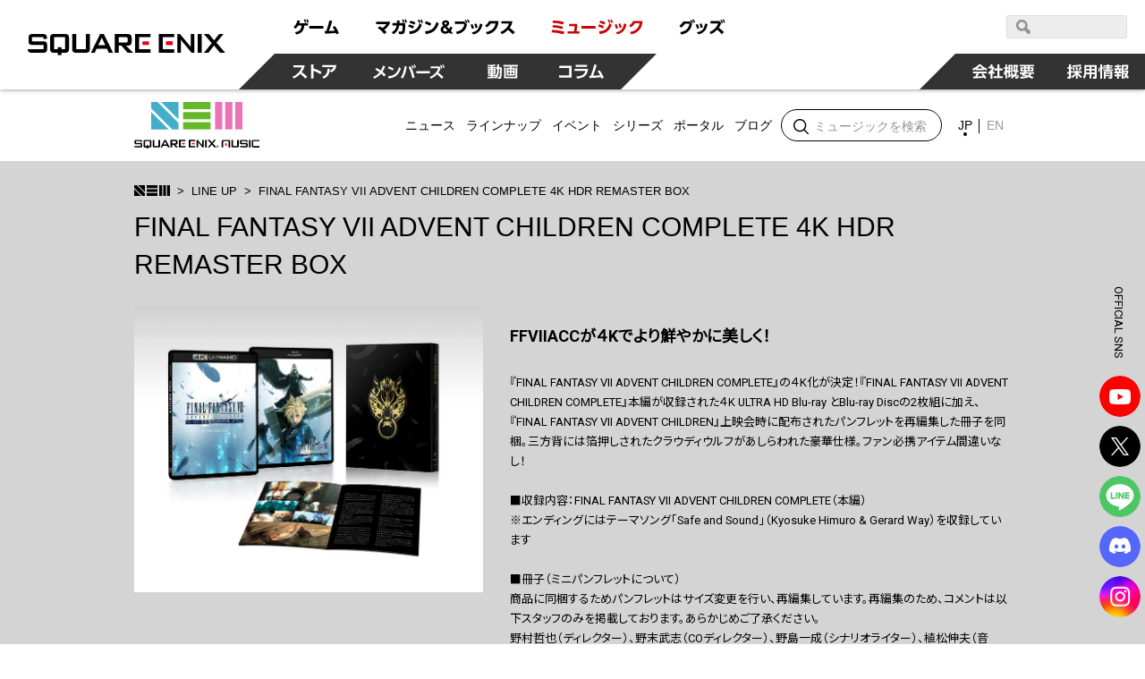

--- FILE ---
content_type: text/html; charset=UTF-8
request_url: https://www.jp.square-enix.com/music/lineup/item/SQEX-20082-3.html
body_size: 10420
content:
<!DOCTYPE html>
<html lang="ja">
<head>
<meta charset="UTF-8">
<meta content="text/html; charset=UTF-8" http-equiv="Content-Type">
<meta name="viewport" content="width=device-width">
<meta http-equiv="X-UA-Compatible" content="IE=edge">
<meta name="format-detection" content="telephone=no">
<title>FINAL FANTASY VII ADVENT CHILDREN COMPLETE 4K HDR REMASTER BOX | LINE UP | SQUARE ENIX MUSIC | SQUARE ENIX</title>
<meta name="author" content="SQUARE ENIX CO., LTD."/>
<meta name="description" content="『FINAL FANTASY VII ADVENT CHILDREN COMPLETE』の４K化が決定！『FINAL FANTASY VII ADVENT CHILDREN COMPLETE』本編が収録された４K ULTRA HD Blu-ray とBlu-ray Discの2枚組に加え、『FINAL FANTASY VII ADVENT CHILDREN』上映会時に配布されたパンフレットを再編集した冊子を同梱。三方背には箔押しされたクラウディウルフがあしらわれた豪華仕様。ファン必携アイテム間違いなし！■収録内容：FINAL FANTASY VII ADVENT CHILDREN COMPLETE（本編）※エンディングにはテーマソング「Safe and Sound」（Kyosuke Himuro & Gerard Way）を収録しています■冊子（ミニパンフレットについて）商品に同梱するためパンフレットはサイズ変更を行い、再編集しています。再編集のため、コメントは以下スタッフのみを掲載しております。あらかじめご了承ください。野村哲也（ディレクター）、野末武志（COディレクター）、野島一成（シナリオライター）、植松伸夫（音楽）、直良有祐（アートディレクター）、北瀬佳範（プロデューサー）、橋本真司（プロデューサー）【Ultra HD ブルーレイについて】※ご視聴にはUltra HD ブルーレイ再生対応機器が必要となります。※4K ULTRA HDを高品質でお楽しみいただくために4K ULTRA HDは4K解像度・HDR(ハイダイナミックレンジ)・広色域での再生に対応しています。ご視聴には、Ultra HD ブルーレイ再生対応機器に加え、4K/HDR対応テレビでのご視聴をおすすめいたします。"/>
<meta name="keywords" content="スクウェア・エニックス,SQUARE ENIX,スクエニ,音楽,ゲーム音楽,サウンドトラック,サントラ,CD"/>
<meta property="og:title" content="FINAL FANTASY VII ADVENT CHILDREN COMPLETE 4K HDR REMASTER BOX | LINE UP | SQUARE ENIX MUSIC | SQUARE ENIX"/>
<meta property="og:type" content="article"/>
<meta property="og:url" content="https://www.jp.square-enix.com/music/lineup/item/SQEX-20082-3.html"/>
<meta property="og:image" content="https://www.jp.square-enix.com/music/lineup/assets/img/FF7ACC4K_VS_low.jpg"/>
<meta property="og:site_name" content="スクウェア・エニックス 商品・サービス情報 | SQUARE ENIX"/>
<meta property="og:description" content="『FINAL FANTASY VII ADVENT CHILDREN COMPLETE』の４K化が決定！『FINAL FANTASY VII ADVENT CHILDREN COMPLETE』本編が収録された４K ULTRA HD Blu-ray とBlu-ray Discの2枚組に加え、『FINAL FANTASY VII ADVENT CHILDREN』上映会時に配布されたパンフレットを再編集した冊子を同梱。三方背には箔押しされたクラウディウルフがあしらわれた豪華仕様。ファン必携アイテム間違いなし！■収録内容：FINAL FANTASY VII ADVENT CHILDREN COMPLETE（本編）※エンディングにはテーマソング「Safe and Sound」（Kyosuke Himuro & Gerard Way）を収録しています■冊子（ミニパンフレットについて）商品に同梱するためパンフレットはサイズ変更を行い、再編集しています。再編集のため、コメントは以下スタッフのみを掲載しております。あらかじめご了承ください。野村哲也（ディレクター）、野末武志（COディレクター）、野島一成（シナリオライター）、植松伸夫（音楽）、直良有祐（アートディレクター）、北瀬佳範（プロデューサー）、橋本真司（プロデューサー）【Ultra HD ブルーレイについて】※ご視聴にはUltra HD ブルーレイ再生対応機器が必要となります。※4K ULTRA HDを高品質でお楽しみいただくために4K ULTRA HDは4K解像度・HDR(ハイダイナミックレンジ)・広色域での再生に対応しています。ご視聴には、Ultra HD ブルーレイ再生対応機器に加え、4K/HDR対応テレビでのご視聴をおすすめいたします。"/>
<meta name="twitter:card" content="summary"/>
<meta name="twitter:title" content="FINAL FANTASY VII ADVENT CHILDREN COMPLETE 4K HDR REMASTER BOX | LINE UP | SQUARE ENIX MUSIC | SQUARE ENIX"/>
<meta name="twitter:description" content="『FINAL FANTASY VII ADVENT CHILDREN COMPLETE』の４K化が決定！『FINAL FANTASY VII ADVENT CHILDREN COMPLETE』本編が収録された４K ULTRA HD Blu-ray とBlu-ray Discの2枚組に加え、『FINAL FANTASY VII ADVENT CHILDREN』上映会時に配布されたパンフレットを再編集した冊子を同梱。三方背には箔押しされたクラウディウルフがあしらわれた豪華仕様。ファン必携アイテム間違いなし！■収録内容：FINAL FANTASY VII ADVENT CHILDREN COMPLETE（本編）※エンディングにはテーマソング「Safe and Sound」（Kyosuke Himuro & Gerard Way）を収録しています■冊子（ミニパンフレットについて）商品に同梱するためパンフレットはサイズ変更を行い、再編集しています。再編集のため、コメントは以下スタッフのみを掲載しております。あらかじめご了承ください。野村哲也（ディレクター）、野末武志（COディレクター）、野島一成（シナリオライター）、植松伸夫（音楽）、直良有祐（アートディレクター）、北瀬佳範（プロデューサー）、橋本真司（プロデューサー）【Ultra HD ブルーレイについて】※ご視聴にはUltra HD ブルーレイ再生対応機器が必要となります。※4K ULTRA HDを高品質でお楽しみいただくために4K ULTRA HDは4K解像度・HDR(ハイダイナミックレンジ)・広色域での再生に対応しています。ご視聴には、Ultra HD ブルーレイ再生対応機器に加え、4K/HDR対応テレビでのご視聴をおすすめいたします。"/>
<meta name="twitter:image:src" content="https://www.jp.square-enix.com/music/lineup/assets/img/FF7ACC4K_VS_low.jpg">
<meta name="twitter:site" content="@sem_sep">
<link rel="image_src" type="image/jpeg" href="https://www.jp.square-enix.com/common/images/fb_icon_sqex.jpg" />
<link rel="apple-touch-icon" href="https://www.jp.square-enix.com/img/bookmark/bookmark.jpg">
<!-- // OGP -->
<!-- common CSS -->
<link rel="stylesheet" type="text/css" href="/cmn/css/style.css" media="all">
<link rel="stylesheet" type="text/css" href="/cmn/header_footer/css/anim.css" media="all">
<link rel="stylesheet" type="text/css" href="/cmn/header_footer/css/main.css" media="all">
<!-- common JS -->
<script type="text/javascript" src="/cmn/js/jquery-3.3.1.min.js"></script>
<script type="text/javascript" src="/cmn/js/tapevents.js"></script>
<!-- Local CSS -->
<link rel="stylesheet" href="/music/assets/css/style.css?v3_4">
<!-- Local JS -->
<script type="text/javascript" src="/music/assets/js/libs.min.js"></script>
<!-- Global Site Tag (gtag.js) - Google Analytics -->
<script async src="https://www.googletagmanager.com/gtag/js?id=G-XZR9BJSMZ2"></script>
<script>
  window.dataLayer = window.dataLayer || [];
  function gtag(){dataLayer.push(arguments);}
  gtag('js', new Date());

  gtag('config', 'G-XZR9BJSMZ2');
  gtag('config', 'UA-39676948-21');
  gtag('config', 'UA-47840320-1');
</script>
</head>
<body class="lineup-detail">
    <!-- header -->
    	<script type="text/javascript" src="/cmn/header_footer/js/lib/velocity.min.js"></script>
	<script type="text/javascript" src="/cmn/header_footer/js/lib/hammer.min.js"></script>
	<script type="text/javascript" src="/cmn/header_footer/js/lib/jquery.hammer.js"></script>
	<script type="text/javascript" src="/cmn/header_footer/js/lib/matchMedia.js"></script>
	<script type="text/javascript" src="/cmn/header_footer/js/lib/matchMedia.addListener.js"></script>
	<script type="text/javascript" src="/cmn/header_footer/js/plugin.js"></script>
	<script type="text/javascript" src="/cmn/header_footer/js/main.js"></script>
	<script type="text/javascript" src="/cmn/header_footer/js/mtSiteSearch.js"></script>
	<link rel="stylesheet" type="text/css" href="/cmn/header_footer/css/mtss.css" media="all">

	<header>
		<!-- スマホメニュー用オーバーレイ -->
		<div class="sqex-small-menu-overlay" id="sqex-small-menu-overlay"></div>

		<div class="sqex-header">

			<div class="sqex-header-main">

				<!-- スクエニロゴエリア -->
				<div class="sqex-header-logo">
					<a href="/"><img src="/cmn/header_footer/img/logo.svg" width="310" height="31" /></a>
				</div><!-- sqex-header-logo -->

				<!-- PCサイズ用メニュー -->
				<div class="sqex-large-menu">
					<!-- 上側メニュー -->
					<div class="sqex-large-menu-main">
						<!-- 上側メニュー左 -->
						<div class="sqex-large-menu-main-l">
							<a href="/game/" class="sqex-large-menu-button game" data-name="game">
								<span><svg xmlns="http://www.w3.org/2000/svg" viewBox="0 0 53 18"><title>ゲーム</title><path data-name="game" d="M4.172 17.53c5.541-1.17 8.44-3.581 8.99-9.951h3.981v-2.7H7.585a23.9 23.9 0 00.825-2.825l-3.082-.288a10.784 10.784 0 01-4.183 7.342l2.128 1.979A11.931 11.931 0 006.3 7.578h3.743c-.367 5.632-3.174 6.622-7.247 7.4zM12.612.958a13.6 13.6 0 011.229 3.491l1.614-.468A14.2 14.2 0 0014.116.526zm2.715-.036a13.813 13.813 0 011.248 3.473l1.614-.468A15.158 15.158 0 0016.85.472zm3.416 7.143v2.969h15.7V8.065h-15.7zm17.584 8.583c5.541-.234 8.054-.45 12.017-.846.2.522.312.792.587 1.565l2.917-1.241a29.163 29.163 0 00-4.476-8.007l-2.535 1.152a32.448 32.448 0 012.385 4.067c-3.119.216-4.146.27-6.568.324A80.252 80.252 0 0044.415 2.38l-3.156-.54c-1.486 5.938-2.238 8.151-3.486 11.858h-1.8z" fill="currentColor" fill-rule="evenodd"/></svg></span>
							</a>
							<a href="https://magazine.jp.square-enix.com/top/" class="sqex-large-menu-button books" data-name="books">
								<span><svg xmlns="http://www.w3.org/2000/svg" viewBox="0 0 156 18"><title>マガジン＆ブックス</title><path data-name="books" d="M2.35 10.184a32.436 32.436 0 017.32 6.964l2.587-2.087a39.054 39.054 0 00-2.7-2.825c3.174-2.249 5.706-4.66 6.623-8.943H.38v2.753h11.492a12.609 12.609 0 01-4.385 4.355A39.558 39.558 0 004.606 8.26zm17.54 7.108a13.369 13.369 0 006.384-9.735h3.762v.954a34.185 34.185 0 01-.349 4.8c-.183.774-.385 1.026-1.523 1.026a15.887 15.887 0 01-2.385-.216l.165 2.861a16.626 16.626 0 002.642.2c1.028 0 2.826 0 3.578-1.853.66-1.62.789-5.632.789-7.593V4.853h-6.367c.092-1.224.129-1.781.165-2.951l-3.027-.036c0 1.511-.018 2.069-.092 2.987h-4.92v2.7h4.606a9.841 9.841 0 01-5.431 7.539zm9.467-16.176a13.581 13.581 0 011.3 3.419l1.578-.576A15.062 15.062 0 0030.823.54zm2.825-.054a13.55 13.55 0 011.229 3.455l1.6-.54a14.446 14.446 0 00-1.34-3.473zm12.247 2.987a24.043 24.043 0 00-5.651-1.853l-1.046 2.321a27.365 27.365 0 015.523 2.051zm2.514-2.627a14.855 14.855 0 011.632 3.527l1.5-.72A14.961 14.961 0 0048.35.774zm-4.184 6.946a19.951 19.951 0 00-5.447-2.015L36.285 8.71a23.868 23.868 0 015.339 2.2zm7.082-7a14.107 14.107 0 011.542 3.563l1.522-.684A15.647 15.647 0 0051.272.738zM38.012 17.183c7.026-.882 10.934-3.347 13.558-10.346l-2.532-1.8c-2.22 7.054-5.779 8.529-11.669 9.051zM62.133 5.271a23.764 23.764 0 00-5.963-2.573l-1.3 2.447a23.57 23.57 0 015.725 2.735zm-6.261 11.822c7.614-.936 12.109-3.977 14.568-11.876l-2.569-1.745c-2.11 7.917-6.494 10-12.659 10.526zm23.624-8.64c1.119-.648 2.624-1.512 2.624-3.455 0-1.8-1.468-3.329-3.853-3.329-2.532 0-4 1.475-4 3.347a4.45 4.45 0 001.266 2.9c-1.156.666-2.954 1.817-2.954 4.139 0 2.447 1.945 4.66 5.156 4.66a7.77 7.77 0 004.256-1.368l.936 1.08h3.614l-2.605-2.951a13.063 13.063 0 001.908-3.4l-2.312-1.673a12.984 12.984 0 01-1.449 2.987zm.734 4.858a4.176 4.176 0 01-2.367.792 2.158 2.158 0 01-2.385-2.087 2.738 2.738 0 011.669-2.249zm-2.349-6.694a3.046 3.046 0 01-.972-1.619 1.143 1.143 0 011.284-1.044 1.094 1.094 0 011.23 1.062c0 .705-.459.975-1.542 1.605zm10.614-3.635v2.843h10.531c-.55 3.455-1.761 7.36-9.375 8.727l1.321 2.7a14.7 14.7 0 008.036-4.139 12.956 12.956 0 003.045-6.586l-3.041-3.541H88.495zm10.88-1.152a14.985 14.985 0 012.073 3.293l1.266-.882a14.847 14.847 0 00-2.147-3.221zm2.55-.54a15.286 15.286 0 011.981 3.347l1.3-.846a15.169 15.169 0 00-2.073-3.293zm8 9.321a19.288 19.288 0 00-1.613-4.566l-2.311.612a18.354 18.354 0 011.449 4.534zm4-.828a16.887 16.887 0 00-1.358-4.426l-2.312.45a21.358 21.358 0 011.284 4.5zm-4.826 7.7c7.926-1.907 9.3-7.4 10.238-11.408l-2.844-.666c-1.174 6.208-2.99 8.529-9.265 9.915zm15.326-.018c5.247-.99 12.182-4.013 12.9-14.9h-10.55a11.089 11.089 0 01-4.513 5.038l1.871 2.105a14.241 14.241 0 004.55-4.5h5.266c-1.193 7.2-7.229 9.051-10.715 9.609zm16.05-14.809v2.717h8.623a14.838 14.838 0 01-3.395 5.308 18.647 18.647 0 01-6.311 4.21l1.651 2.393a21.827 21.827 0 006.972-4.966 55.944 55.944 0 015.137 5.074l2.459-2.357a48.083 48.083 0 00-5.8-4.858 17.981 17.981 0 003.156-7.521h-12.491z" fill="currentColor" fill-rule="evenodd"/></svg></span>
							</a>
							<a href="https://www.jp.square-enix.com/music/" class="sqex-large-menu-button music" data-name="music">
								<span><svg xmlns="http://www.w3.org/2000/svg" viewBox="0 0 103 18"><title>ミュージック</title><path data-name="music" d="M14.288 3.471A57.8 57.8 0 002.197 1.852L1.72 4.479a52.4 52.4 0 0112.017 1.907zm-.972 5.273A51.263 51.263 0 002.142 6.999L1.61 9.572a51.269 51.269 0 0111.137 1.872zm1.687 5.614A61.9 61.9 0 001.17 12.379l-.551 2.753a61.054 61.054 0 0113.412 2.194zm13.59-.45a74.513 74.513 0 00.789-8.151h-9.251v2.537h6.256a47.037 47.037 0 01-.642 5.614h-7.224v2.555h13.154v-2.556h-3.082zm5.52-5.92v2.969h15.706v-2.97H34.113zm26.639-4.049a24.043 24.043 0 00-5.651-1.853l-1.046 2.321a27.387 27.387 0 015.523 2.051zm2.513-2.627a14.819 14.819 0 011.633 3.527l1.5-.72A14.961 14.961 0 0064.673.664zm-4.183 6.946a19.951 19.951 0 00-5.451-2.014l-1.027 2.357a23.868 23.868 0 015.339 2.2zm7.082-7a14.068 14.068 0 011.541 3.563l1.523-.684A15.647 15.647 0 0067.595.628zM54.331 17.074c7.027-.882 10.935-3.347 13.559-10.346l-2.532-1.8c-2.22 7.054-5.779 8.529-11.669 9.051zm20.656-6.568a19.288 19.288 0 00-1.615-4.57l-2.312.612a18.325 18.325 0 011.45 4.534zm4-.828a16.812 16.812 0 00-1.358-4.426l-2.311.45a21.358 21.358 0 011.284 4.5zm-4.825 7.7c7.926-1.907 9.3-7.4 10.238-11.408l-2.844-.666c-1.174 6.208-2.991 8.529-9.266 9.915zm15.325-.018c5.247-.99 12.183-4.013 12.9-14.9H91.831a11.091 11.091 0 01-4.514 5.038l1.872 2.105a14.251 14.251 0 004.55-4.5h5.265c-1.192 7.2-7.228 9.051-10.714 9.609z" fill="currentColor" fill-rule="evenodd"/></svg></span>
							</a>
							<a href="https://www.jp.square-enix.com/goods/" class="sqex-large-menu-button goods" data-name="goods">
								<span><svg xmlns="http://www.w3.org/2000/svg" viewBox="0 0 52 18"><title>グッズ</title><path data-name="goods" d="M2.526 17.593c8.862-1.547 10.99-6.874 12.073-11.48l-2.385-3.149H4.746A10.35 10.35 0 01.435 7.75l1.871 2.123a13.293 13.293 0 004.348-4.265h5.138c-.771 3.671-2.679 8.259-10.458 9.321zm12.366-16.41a15.353 15.353 0 011.963 3.365l1.3-.828A15.164 15.164 0 0016.119.409zm-2.4.72a14.624 14.624 0 011.981 3.329l1.3-.846A15.782 15.782 0 0013.7 1.111zm10.155 8.619a19.288 19.288 0 00-1.615-4.57l-2.312.612a18.325 18.325 0 011.45 4.534zm4-.828a16.843 16.843 0 00-1.357-4.426l-2.312.45a21.358 21.358 0 011.284 4.5zm-4.825 7.7c7.926-1.907 9.3-7.4 10.238-11.408l-2.844-.666c-1.174 6.208-2.991 8.529-9.265 9.915zM45.446 2.567h-10.2v2.717h8.623a17.079 17.079 0 01-9.688 9.519l1.652 2.411a22.091 22.091 0 006.99-5 51.7 51.7 0 015.119 5.056l2.422-2.393a51.6 51.6 0 00-5.761-4.84 18 18 0 002.531-4.966zm.733-.864a14.064 14.064 0 011.6 3.527l1.394-.7a15.493 15.493 0 00-1.688-3.473zm2.422-.648A14.862 14.862 0 0150.179 4.6l1.394-.7A15.891 15.891 0 0049.904.409z" fill="currentColor" fill-rule="evenodd"/></svg></span>
							</a>
						</div><!-- sqex-large-menu-main-l -->
						<!-- 上側メニュー右 -->
						<div class="sqex-large-menu-main-r">
							<div class="sqex-header-search">
								<!-- 検索エリア -->
								<div id="sqexSiteSearch_pc"></div>
							</div>
						</div>
					</div><!-- sqex-large-menu-main -->
					<!-- 下側メニュー -->
					<div class="sqex-large-menu-sub">
						<!-- 下側メニュー左 -->
						<div class="sqex-large-menu-sub-l">
							<a href="https://store.jp.square-enix.com/" class="sqex-large-menu-button store sqex-l-diamond" data-name="store">
								<span>ストア</span>
							</a>
							<a href="https://member.jp.square-enix.com/" class="sqex-large-menu-button members sqex-r-diamond" data-name="members">
								<span>メンバーズ</span>
							</a>
							<a href="https://www.jp.square-enix.com/presents/" class="sqex-large-menu-button presents sqex-r-diamond" data-name="presents">
								<span>動画</span>
							</a>
							<a href="https://www.jp.square-enix.com/column/" class="sqex-large-menu-button column sqex-r-diamond" data-name="column">
								<span>コラム</span>
							</a>
						</div>
						<!-- 下側メニュー右 -->
						<div class="sqex-large-menu-sub-r">
							<a href="/company/ja/" class="sqex-large-menu-button company sqex-l-diamond" data-name="company">
								<span>会社情報</span>
							</a>
							<a href="/recruit/" class="sqex-large-menu-button recruit">
								<span>採用情報</span>
							</a>
						</div>
					</div>
				</div>

				<!-- スマホサイズ用メニュー -->
				<div class="sqex-small-menu" id="sqex-small-menu">
					<div class="sqex-small-menu-content">
						<!-- 見出し -->
						<div class="sqex-small-menu-header">
							SQUARE ENIX 公式サイトメニュー
						</div>
						<!-- ボタンリスト -->
						<div class="sqex-small-menu-main">
							<ul>
								<li>
									<a href="/game/">ゲーム</a>
								</li>
								<li>
									<a href="https://magazine.jp.square-enix.com/top/">マガジン＆ブックス</a>
								</li>
								<li>
									<a href="https://www.jp.square-enix.com/music/">ミュージック</a>
								</li>
								<li>
									<a href="https://www.jp.square-enix.com/goods/">グッズ</a>
								</li>
							</ul>
						</div>
						<div class="sqex-small-menu-main">
							<ul>
								<li>
									<a href="https://store.jp.square-enix.com/">ストア</a>
								</li>
								<li>
									<a href="https://member.jp.square-enix.com/">メンバーズ</a>
								</li>
								<li>
									<a href="https://www.jp.square-enix.com/presents/">動画</a>
								</li>
								<li>
									<a href="https://www.jp.square-enix.com/column/">コラム</a>
								</li>
							</ul>
						</div>
						<!-- サブメニュー -->
						<div class="sqex-small-menu-sub">
							<ul>
								<li>
									<a href="/company/ja/">
										会社情報
									</a>
								</li>
								<li>
									<a href="/recruit/">
										採用情報
									</a>
								</li>
							</ul>
							<!-- 検索エリア -->
							<div class="sqex-small-menu-search">
								<div class="search-title">SQUARE ENIX サイト内検索</div>
								<div id="sqexSiteSearch_sp"></div>
							</div>
						</div>
					</div>
				</div>

				<!-- スマートフォンサイズ用、メニュー開閉ボタン -->
				<a class="sqex-small-menu-button" id="sqex-small-menu-button" href="#">
					<ul>
						<li></li>
						<li></li>
						<li></li>
					</ul>
				</a>

			</div><!-- sqex-header-main -->

		</div><!-- sqex-header -->

	</header>
    <!-- // header -->
  <div id="content">
<header id="sem_header">
      <p class="logo"><a href="/music/">SQUARE ENIX MUSIC</a></p>
      <nav class=nav>
        <div class="btn-news"><a href="/music/news/"><span>ニュース</span></a></div>
        <div class="btn-lineup"><a href="/music/lineup/"><span>ラインナップ</span></a></div>
        <div class="btn-event"><a href="/music/event/"><span>イベント</span></a></div>
        <div class="btn-series">
          <a href="javascript:"><span>シリーズ</span></a>
          <div class="sub-menu series">
            <div class="items">
              <div class="item">
                <a href="https://www.jp.square-enix.com/music/lineup/series/dragonquest/">
                  <div class="thumb"><img src="https://www.jp.square-enix.com/music/lineup/assets/img/series-dq.jpg" alt=""></div>
                  <p class="text-name">交響組曲「ドラゴンクエスト」</p>
                </a>
              </div>
            <div class="item">
                <a href="https://www.jp.square-enix.com/music/lineup/series/FF/">
                  <div class="thumb"><img src="https://www.jp.square-enix.com/music/lineup/assets/img/series-FF.jpg" alt=""></div>
                  <p class="text-name">FINAL FANTASY OST</p>
                </a>
              </div>
            <div class="item">
                <a href="https://www.jp.square-enix.com/music/lineup/series/Chocobo/">
                  <div class="thumb"><img src="https://www.jp.square-enix.com/music/lineup/assets/img/Series_Chocobo.png" alt=""></div>
                  <p class="text-name">チョコボ</p>
                </a>
              </div>
            <div class="item">
                <a href="https://www.jp.square-enix.com/music/lineup/series/NieR/">
                  <div class="thumb"><img src="https://www.jp.square-enix.com/music/lineup/assets/img/series-NieR.jpg" alt=""></div>
                  <p class="text-name">ニーア</p>
                </a>
              </div>
            <div class="item">
                <a href="https://www.jp.square-enix.com/music/lineup/series/SaGa/">
                  <div class="thumb"><img src="https://www.jp.square-enix.com/music/lineup/assets/img/5d0679855fbdd3e00a35505d2c9a28cf20851737.jpg" alt=""></div>
                  <p class="text-name">サガ</p>
                </a>
              </div>
            <div class="item">
                <a href="https://www.jp.square-enix.com/music/lineup/series/Mana/">
                  <div class="thumb"><img src="https://www.jp.square-enix.com/music/lineup/assets/img/series-Seiken.jpg" alt=""></div>
                  <p class="text-name">聖剣伝説</p>
                </a>
              </div>
            <div class="item">
                <a href="https://www.jp.square-enix.com/music/lineup/series/KINGDOM_HEARTS/">
                  <div class="thumb"><img src="https://www.jp.square-enix.com/music/lineup/assets/img/78e0d2a45f819afb146c0dd22e88583929e0410f.jpg" alt=""></div>
                  <p class="text-name">キングダム ハーツ</p>
                </a>
              </div>
            <div class="item">
                <a href="https://www.jp.square-enix.com/music/lineup/series/OCTOPATH_TRAVELER/">
                  <div class="thumb"><img src="https://www.jp.square-enix.com/music/lineup/assets/img/Series_OCTOPATH.png" alt=""></div>
                  <p class="text-name">オクトパストラベラー</p>
                </a>
              </div>
            <div class="item">
                <a href="https://www.jp.square-enix.com/music/lineup/series/CHRONO/">
                  <div class="thumb"><img src="https://www.jp.square-enix.com/music/lineup/assets/img/781b2e97ce239f86a011541bbade87419d802012.png" alt=""></div>
                  <p class="text-name">クロノ・トリガー／クロノ・クロス</p>
                </a>
              </div>
            </div>
          </div>
        </div>
        <div class="btn-portal">
          <a href="javascript:"><span>ポータル</span></a>
          <div class="sub-menu series">
            <div class="items">
              <div class="item">
                <a href="https://www.jp.square-enix.com/music/sem/page/FF7portal/">
                  <div class="thumb"><img src="/music/assets/img/common/banner-portal-ff7.jpg?v2" alt=""></div>
                  <p class="text-name">ファイナルファンタジー VII</p>
                </a>
              </div>
              <div class="item">
                <a href="https://www.jp.square-enix.com/music/sem/page/FF11portal/">
                  <div class="thumb"><img src="/music/assets/img/common/banner-portal-ff11.jpg" alt=""></div>
                  <p class="text-name">ファイナルファンタジー XI</p>
                </a>
              </div>
              <div class="item">
                <a href="https://www.jp.square-enix.com/music/sem/page/ff14/portal/">
                  <div class="thumb"><img src="/music/assets/img/common/banner-portal-ff14.jpg" alt=""></div>
                  <p class="text-name">ファイナルファンタジー XIV</p>
                </a>
              </div>
              <div class="item">
                <a href="https://www.jp.square-enix.com/music/sem/page/ff15/portal/">
                  <div class="thumb"><img src="/music/assets/img/common/banner-portal-ff15.jpg" alt=""></div>
                  <p class="text-name">ファイナルファンタジー XV</p>
                </a>
              </div>
              <div class="item">
                <a href="https://www.jp.square-enix.com/music/sem/page/vinyl_portal/">
                  <div class="thumb"><img src="/music/assets/img/common/banner-portal-vinyl.jpg" alt=""></div>
                  <p class="text-name">アナログレコード</p>
                </a>
              </div>
              <div class="item">
                <a href="https://www.jp.square-enix.com/music/onstream/">
                  <div class="thumb"><img src="/music/assets/img/common/banner-portal-onstream.jpg" alt=""></div>
                  <p class="text-name">On STREAM </p>
                </a>
              </div>
              <div class="item">
                <a href="https://www.jp.square-enix.com/music/sem/page/jazzportal/">
                  <div class="thumb"><img src="/music/assets/img/common/banner-portal-jazz.jpg" alt=""></div>
                  <p class="text-name">JAZZ</p>
                </a>
              </div>
              <div class="item">
                <a href="https://www.jp.square-enix.com/music/sem/page/remix/">
                  <div class="thumb"><img src="/music/assets/img/common/banner-portal-remix.jpg" alt=""></div>
                  <p class="text-name">SPECIAL REMIX</p>
                </a>
              </div>
              <div class="item">
                <a href="https://www.jp.square-enix.com/music/sem/page/distant_worlds/">
                  <div class="thumb"><img src="/music/assets/img/common/banner-portal-distantworlds.jpg" alt=""></div>
                  <p class="text-name">Distant Worlds<br>music from FINAL FANTASY</p>
                </a>
              </div>
              <div class="item">
                <a href="https://www.jp.square-enix.com/music/sem/page/brabraff/portal/">
                  <div class="thumb"><img src="/music/assets/img/common/banner-portal-bbff.jpg" alt=""></div>
                  <p class="text-name">BRA★BRA FINAL FANTASY</p>
                </a>
              </div>
            </div>
          </div>
        </div>
        <div class="btn-blog"><a href="http://blog.jp.square-enix.com/music/cm_blog/" target="_blank"><span>ブログ</span></a></div>
      </nav>
      <div class="search">
        <form action="/music/search/">
          <input type="text" name="keyword" placeholder="ミュージックを検索" />
          <input type="submit" value="検索" />
        </form>
      </div>
      <div class="search-icon"></div>
      <div class="lang">
        <ul>
          <li><a href="/music/" class="active">JP</a></li>
          <li><a href="/music/en/">EN</a></li>
        </ul>
      </div>
    </header>
    
    <header class="page-header">
      <div class="container">
        <div class="breadcrumb">
          <ul>
            <li><a href="/music/" class="top"</mt:If>>トップ</a></li>
            <li><a href="/music/lineup/">LINE UP</a></li>
            <li>FINAL FANTASY VII ADVENT CHILDREN COMPLETE 4K HDR REMASTER BOX</li>
          </ul>
        </div>
        <h1 class="title-primary">FINAL FANTASY VII ADVENT CHILDREN COMPLETE 4K HDR REMASTER BOX</h1>
        <ul class="icons">
          
        </ul>
      </div>
    </header>
    
    
    <div class="abstract">
      <div class="container">
        <div class="jacket"><img src="https://www.jp.square-enix.com/music/lineup/assets/img/FF7ACC4K_VS_low.jpg" alt="" /></div>
        <div class="inner">
          <p class="text-lead">FFVIIACCが４Kでより鮮やかに美しく！</p>
          <p class="text-description">『FINAL FANTASY VII ADVENT CHILDREN COMPLETE』の４K化が決定！『FINAL FANTASY VII ADVENT CHILDREN COMPLETE』本編が収録された４K ULTRA HD Blu-ray とBlu-ray Discの2枚組に加え、『FINAL FANTASY VII ADVENT CHILDREN』上映会時に配布されたパンフレットを再編集した冊子を同梱。三方背には箔押しされたクラウディウルフがあしらわれた豪華仕様。ファン必携アイテム間違いなし！<br /><br />■収録内容：FINAL FANTASY VII ADVENT CHILDREN COMPLETE（本編）<br />※エンディングにはテーマソング「Safe and Sound」（Kyosuke Himuro & Gerard Way）を収録しています<br /><br />■冊子（ミニパンフレットについて）<br />商品に同梱するためパンフレットはサイズ変更を行い、再編集しています。再編集のため、コメントは以下スタッフのみを掲載しております。あらかじめご了承ください。<br />野村哲也（ディレクター）、野末武志（COディレクター）、野島一成（シナリオライター）、植松伸夫（音楽）、直良有祐（アートディレクター）、北瀬佳範（プロデューサー）、橋本真司（プロデューサー）<br /><br />【Ultra HD ブルーレイについて】<br />※ご視聴にはUltra HD ブルーレイ再生対応機器が必要となります。<br />※4K ULTRA HDを高品質でお楽しみいただくために4K ULTRA HDは4K解像度・HDR(ハイダイナミックレンジ)・広色域での再生に対応しています。<br />ご視聴には、Ultra HD ブルーレイ再生対応機器に加え、4K/HDR対応テレビでのご視聴をおすすめいたします。<br /></p>
          <dl class="detail">
            <dt>発売日</dt>
            <dd>2021.09.15</dd>
            <dt>価格</dt>
            <dd>¥11,000 (¥10,000+tax)</dd>
          </dl>
          <p class="btn-official-store"><a href="https://store.jp.square-enix.com/item/SQEX_20082_3.html" target="_blank"><span>SQUARE ENIX e-STOREで購入する</span></a></p>
          <p class="btn-official"><a href="https://www.jp.square-enix.com/music/sem/page/FF7ACC4K/"><span>公式サイト</span></a></p>
          
          <ul class="ec-links"><li><a href="https://www.sonymusicshop.jp/m/item/itemShw.php?site=S&cd=SQEX000020082&lid=os-SQEX000020082" target="_blank">Sony Music Shop</a></li>  <li><a href="https://www.amazon.co.jp/dp/B097Y2MBP9/" target="_blank">Amazon.co.jp</a></li>  <li><a href="https://tower.jp/item/5219311" target="_blank">TOWER RECORDS ONLINE</a></li>  <li><a href="https://www.hmv.co.jp/product/detail/11995886" target="_blank">HMV online</a></li>  <li><a href="https://shop.tsutaya.co.jp/mdvd/product/4988601468848/" target="_blank">TSUTAYAオンライン</a></li>  <li><a href="http://books.rakuten.co.jp/rb/16793057/" target="_blank">楽天ブックス</a></li>  <li><a href="https://jpn01.safelinks.protection.outlook.com/?url=https%3A%2F%2Fwww.yodobashi.com%2Fproduct%2F100000009003450004%2F&data=04%7C01%7Ctaishun.suzue%40sonymusic.co.jp%7C399937d0d9d4444f3fe308d936f3fa56%7C1a568983d4334d139cb2db3e0017d2b2%7C1%7C0%7C637601243767910869%7CUnknown%7CTWFpbGZsb3d8eyJWIjoiMC4wLjAwMDAiLCJQIjoiV2luMzIiLCJBTiI6Ik1haWwiLCJXVCI6Mn0%3D%7C1000&sdata=0Sk7T4BEZBDF5w4mGaCWN2qd2QeU7Md17%2BzmrfkKIzE%3D&reserved=0" target="_blank">ヨドバシ.com</a></li></ul>
        </div>
      </div>
    </div>
    
    <section class="tracklist contents-block">
      <div class="container">
        <h2 class="title-secondary">TRACK LIST<span class="sub">トラックリスト</span></h2>
        <div class="disc">
          <h3 class="disc-no">４K ULTRA HD Blu-ray</h3>
          
        <ul>
            <li><span class="track-no">1</span>FINAL FANTASY VII ADVENT CHILDREN COMPLETE（本編）</li>
          </ul>
          <ul>
          </ul>
        </div>
    <div class="disc">
          <h3 class="disc-no">Blu-ray</h3>
          
        <ul>
            <li><span class="track-no">1</span>FINAL FANTASY VII ADVENT CHILDREN COMPLETE（本編）</li>
          </ul>
          <ul>
          </ul>
        </div>
    </section>
    
    <section class="player-embed contents-block">
      <div class="container">
        
        
      </div>
    </section>
    
    <section class="media contents-block">
      <div class="container">
        <h2 class="title-secondary">MEDIA<span class="sub">メディア</span></h2>
        <div class="media-list swiper-container">
          <div class="swiper-wrapper">
               <div class="media-item swiper-slide">
              <a href="https://youtu.be/ayB3k_pDL0A" target="_blank" class="play-youtube" data-youtube="ayB3k_pDL0A">
                <div class="thumbnail"><img src="https://img.youtube.com/vi/ayB3k_pDL0A/mqdefault.jpg" alt="" /></div>
                <p class="title">『FINAL FANTASY VII ADVENT CHILDREN COMPLETE 4K HDR REMASTER』</p>
              </a>
            </div>
          </div>
          <div class="pager-prev">&lt;</div>
          <div class="pager-next">&gt;</div>
        </div>
      </div>
    </section>
    
    </mt:If></mt:If>
    
    <div class="btn-back contents-block"><a href="/music/lineup/" class="btn-primary dark-green back"><span>LINE UP一覧へ</span></a></div>
    
    
    
<div class="sns-links">
      <p class="title"><span>OFFICIAL SNS</span></p>
      <ul class="list">
        <li class="youtube"><a href="https://www.youtube.com/channel/UCMx60HYcw1ieiPlZZagfqXQ" target="_blank">YouTube</a></li>
        <li class="x"><a href="https://x.com/sem_sep" target="_blank">X</a></li>
        <li class="line"><a href="https://lin.ee/EiZyKAr" target="_blank">LINE</a></li>
        <li class="discode"><a href="https://discord.com/invite/sqexmusic" target="_blank">DISCODE</a></li>
        <li class="instagram"><a href="https://www.instagram.com/squareenix_music/" target="_blank">Instagram</a></li>
      </ul>
    </div>

    <header id="sem_header_sp">
      <nav class=nav>
        <div class="btn-news"><a href="/music/news/"><span>NEWS</span></a></div>
        <div class="btn-lineup"><a href="/music/lineup/"><span>LINEUP</span></a></div>
        <div class="btn-event"><a href="/music/event/"><span>EVENT</span></a></div>
        <div class="btn-series has-sub-menu">
          <a href="javascript:"><span>SERIES</span></a>
          <div class="sub-menu series">
            <div class="items">
              <div class="item">
                <a href="https://www.jp.square-enix.com/music/lineup/series/dragonquest/">
                  <div class="thumb"><img src="https://www.jp.square-enix.com/music/lineup/assets/img/series-dq.jpg" alt=""></div>
                  <p class="text-name">交響組曲「ドラゴンクエスト」</p>
                </a>
              </div>
            <div class="item">
                <a href="https://www.jp.square-enix.com/music/lineup/series/FF/">
                  <div class="thumb"><img src="https://www.jp.square-enix.com/music/lineup/assets/img/series-FF.jpg" alt=""></div>
                  <p class="text-name">FINAL FANTASY OST</p>
                </a>
              </div>
            <div class="item">
                <a href="https://www.jp.square-enix.com/music/lineup/series/Chocobo/">
                  <div class="thumb"><img src="https://www.jp.square-enix.com/music/lineup/assets/img/Series_Chocobo.png" alt=""></div>
                  <p class="text-name">チョコボ</p>
                </a>
              </div>
            <div class="item">
                <a href="https://www.jp.square-enix.com/music/lineup/series/NieR/">
                  <div class="thumb"><img src="https://www.jp.square-enix.com/music/lineup/assets/img/series-NieR.jpg" alt=""></div>
                  <p class="text-name">ニーア</p>
                </a>
              </div>
            <div class="item">
                <a href="https://www.jp.square-enix.com/music/lineup/series/SaGa/">
                  <div class="thumb"><img src="https://www.jp.square-enix.com/music/lineup/assets/img/5d0679855fbdd3e00a35505d2c9a28cf20851737.jpg" alt=""></div>
                  <p class="text-name">サガ</p>
                </a>
              </div>
            <div class="item">
                <a href="https://www.jp.square-enix.com/music/lineup/series/Mana/">
                  <div class="thumb"><img src="https://www.jp.square-enix.com/music/lineup/assets/img/series-Seiken.jpg" alt=""></div>
                  <p class="text-name">聖剣伝説</p>
                </a>
              </div>
            <div class="item">
                <a href="https://www.jp.square-enix.com/music/lineup/series/KINGDOM_HEARTS/">
                  <div class="thumb"><img src="https://www.jp.square-enix.com/music/lineup/assets/img/78e0d2a45f819afb146c0dd22e88583929e0410f.jpg" alt=""></div>
                  <p class="text-name">キングダム ハーツ</p>
                </a>
              </div>
            <div class="item">
                <a href="https://www.jp.square-enix.com/music/lineup/series/OCTOPATH_TRAVELER/">
                  <div class="thumb"><img src="https://www.jp.square-enix.com/music/lineup/assets/img/Series_OCTOPATH.png" alt=""></div>
                  <p class="text-name">オクトパストラベラー</p>
                </a>
              </div>
            <div class="item">
                <a href="https://www.jp.square-enix.com/music/lineup/series/CHRONO/">
                  <div class="thumb"><img src="https://www.jp.square-enix.com/music/lineup/assets/img/781b2e97ce239f86a011541bbade87419d802012.png" alt=""></div>
                  <p class="text-name">クロノ・トリガー／クロノ・クロス</p>
                </a>
              </div>
            </div>
          </div>
        </div>
        <div class="btn-portal has-sub-menu">
          <a href="javascript:"><span>PORTAL</span></a>
          <div class="sub-menu series">
            <div class="items">
              <div class="item">
                <a href="https://www.jp.square-enix.com/music/sem/page/FF7portal/">
                  <div class="thumb"><img src="/music/assets/img/common/banner-portal-ff7.jpg?v2" alt=""></div>
                  <p class="text-name">ファイナルファンタジー VII</p>
                </a>
              </div>
              <div class="item">
                <a href="https://www.jp.square-enix.com/music/sem/page/FF11portal/">
                  <div class="thumb"><img src="/music/assets/img/common/banner-portal-ff11.jpg" alt=""></div>
                  <p class="text-name">ファイナルファンタジー XI</p>
                </a>
              </div>
              <div class="item">
                <a href="https://www.jp.square-enix.com/music/sem/page/ff14/portal/">
                  <div class="thumb"><img src="/music/assets/img/common/banner-portal-ff14.jpg" alt=""></div>
                  <p class="text-name">ファイナルファンタジー XIV</p>
                </a>
              </div>
              <div class="item">
                <a href="https://www.jp.square-enix.com/music/sem/page/ff15/portal/">
                  <div class="thumb"><img src="/music/assets/img/common/banner-portal-ff15.jpg" alt=""></div>
                  <p class="text-name">ファイナルファンタジー XV</p>
                </a>
              </div>
              <div class="item">
                <a href="https://www.jp.square-enix.com/music/sem/page/vinyl_portal/">
                  <div class="thumb"><img src="/music/assets/img/common/banner-portal-vinyl.jpg" alt=""></div>
                  <p class="text-name">アナログレコード</p>
                </a>
              </div>
              <div class="item">
                <a href="https://www.jp.square-enix.com/music/onstream/">
                  <div class="thumb"><img src="/music/assets/img/common/banner-portal-onstream.jpg" alt=""></div>
                  <p class="text-name">On STREAM </p>
                </a>
              </div>
              <div class="item">
                <a href="https://www.jp.square-enix.com/music/sem/page/jazzportal/">
                  <div class="thumb"><img src="/music/assets/img/common/banner-portal-jazz.jpg" alt=""></div>
                  <p class="text-name">JAZZ</p>
                </a>
              </div>
              <div class="item">
                <a href="https://www.jp.square-enix.com/music/sem/page/remix/">
                  <div class="thumb"><img src="/music/assets/img/common/banner-portal-remix.jpg" alt=""></div>
                  <p class="text-name">SPECIAL REMIX</p>
                </a>
              </div>
              <div class="item">
                <a href="https://www.jp.square-enix.com/music/sem/page/distant_worlds/">
                  <div class="thumb"><img src="/music/assets/img/common/banner-portal-distantworlds.jpg" alt=""></div>
                  <p class="text-name">Distant Worlds<br>music from FINAL FANTASY</p>
                </a>
              </div>
              <div class="item">
                <a href="https://www.jp.square-enix.com/music/sem/page/brabraff/portal/">
                  <div class="thumb"><img src="/music/assets/img/common/banner-portal-bbff.jpg" alt=""></div>
                  <p class="text-name">BRA★BRA FINAL FANTASY</p>
                </a>
              </div>
            </div>
          </div>
        </div>
        <div class="btn-blog"><a href="http://blog.jp.square-enix.com/music/cm_blog/" target="_blank"><span>BLOG</span></a></div>
      </nav>
    </header>
  </div>

    <!-- footer -->
    	<footer>
		<div class="sqex-footer">
			<div class="sqex-footer-main">
				<!-- フッターメニュー -->
				<div class="sqex-footer-menu">
					<!-- メインリンク一覧 -->
					<div class="sqex-footer-menu-main">

						<table class="sqex-footer-menu-main-item">
							<tr>
								<td class="sqex-footer-menu-main-col">
									<div class="sqex-footer-navi">
										<div class="sqex-footer-navi-h1">ゲーム</div>
										<div class="sqex-footer-navi-main">

											<div class="sqex-footer-navi-main-list">

												<div class="sqex-footer-navi-main-item">
													<ul class="sqex-footer-navi-link">
														<li>
															<a href="/game/">ゲームトップ</a>
														</li>
														<li>
															<a href="/game/?pf=33">PlayStation 5</a>
														</li>
														<li>
															<a href="/game/?pf=1">PlayStation 4</a>
														</li>
														<li>
															<a href="/game/?pf=35">Nintendo Switch 2</a>
														</li>
														<li>
															<a href="/game/?pf=4">Nintendo Switch</a>
														</li>
														<li>
															<a href="/game/?pf=34">Xbox Series X|S</a>
														</li>
														<li>
															<a href="/game/?pf=7">Xbox One</a>
														</li>
														<li>
															<a href="/game/?pf=8">Windows</a>
														</li>
													</ul>
												</div>

												<div class="sqex-footer-navi-main-item">
													<ul class="sqex-footer-navi-link">
														<li>
															<a href="/game/?pf=11">iOS</a>
														</li>
														<li>
															<a href="/game/?pf=12">Android</a>
														</li>
														<li>
															<a href="/game/?pf=10">PCブラウザ</a>
														</li>
														<li>
															<a href="/game/?pf=14">アーケード</a>
														</li>
													</ul>
													<div class="sqex-footer-navi-h2">MMORPG</div>
													<ul class="sqex-footer-navi-link">
														<li>
															<a href="https://www.dqx.jp/">ドラゴンクエストX</a>
														</li>
														<li>
															<a href="https://jp.finalfantasyxiv.com/">ファイナルファンタジーXIV</a>
														</li>
														<li>
															<a href="http://www.playonline.com/ff11/index.shtml">ファイナルファンタジーXI</a>
														</li>
													</ul>
												</div>

											</div><!-- sqex-footer-navi-main-list -->

										</div>
									</div><!-- sqex-footer-navi -->
								</td>

								<td class="sqex-footer-menu-main-col">
									<div class="sqex-footer-navi">
										<div class="sqex-footer-navi-h1">マガジン＆ブックス</div>
										<div class="sqex-footer-navi-main">
											<div class="sqex-footer-navi-main-list">
												<div class="sqex-footer-navi-main-item">
											<ul class="sqex-footer-navi-link">
												<li>
													<a href="https://magazine.jp.square-enix.com/top/">マガジン＆ブックストップ</a>
												</li>
												<li>
													<a href="https://magazine.jp.square-enix.com/gangan/">少年ガンガン</a>
												</li>
												<li>
													<a href="https://magazine.jp.square-enix.com/gfantasy/">Gファンタジー</a>
												</li>
												<li>
													<a href="https://magazine.jp.square-enix.com/joker/">ガンガンJOKER</a>
												</li>
												<li>
													<a href="https://magazine.jp.square-enix.com/yg/">ヤングガンガン</a>
												</li>
												<li>
													<a href="https://magazine.jp.square-enix.com/biggangan/">ビッグガンガン</a>
												</li>
											</ul>
												</div>
												<div class="sqex-footer-navi-main-item">
											<ul class="sqex-footer-navi-link">
												<li>
													<a href="https://www.ganganonline.com/">ガンガンONLINE</a>
												</li>
												<li>
													<a href="https://magazine.jp.square-enix.com/mangaup/">マンガUP！</a>
												</li>
												<li>
													<a href="https://magazine.jp.square-enix.com/gamebooks/">GAME BOOKS ONLINE</a>
												</li>
												<li>
													<a href="https://magazine.jp.square-enix.com/sqexnovel/">SQEXノベル</a>
												</li>
												<li>
													<a href="https://magazine.jp.square-enix.com/bliss/">ガンガンBLiss</a>
												</li>
												<li>
													<a href="https://magazine.jp.square-enix.com/top/anime/">アニメ・実写情報</a>
												</li>
											</ul>
												</div>
											</div>
										</div>
									</div><!-- sqex-footer-navi -->
								</td>
								<td class="sqex-footer-menu-main-col">
									<div class="sqex-footer-navi">
										<div class="sqex-footer-navi-h1">ミュージック</div>
										<div class="sqex-footer-navi-main">
											<ul class="sqex-footer-navi-link">
												<li>
													<a href="https://www.jp.square-enix.com/music/">ミュージックトップ</a>
												</li>
												<li>
													<a href="http://blog.jp.square-enix.com/music/cm_blog/">SQUARE ENIX MUSIC BLOG</a>
												</li>
											</ul>
										</div>
									</div><!-- sqex-footer-navi -->

									<div class="sqex-footer-navi">
										<div class="sqex-footer-navi-h1">グッズ</div>
										<div class="sqex-footer-navi-main">
											<ul class="sqex-footer-navi-link">
												<li>
													<a href="https://www.jp.square-enix.com/goods/">グッズトップ</a>
												</li>
											</ul>
										</div>
									</div><!-- sqex-footer-navi -->
								</td>

							</tr>
						</table>


						<table class="sqex-footer-menu-main-item">
							<tr>

								<td class="sqex-footer-menu-main-col">
									<div class="sqex-footer-navi">
										<div class="sqex-footer-navi-h1">オンラインサービス</div>
										<div class="sqex-footer-navi-main">
											<ul class="sqex-footer-navi-link">
												<li>
													<a href="https://store.jp.square-enix.com/">スクウェア・エニックス e-STORE</a>
												</li>
												<li>
													<a href="https://member.jp.square-enix.com/">スクエニ メンバーズ</a>
												</li>
												<li>
													<a href="/account/">スクウェア・エニックス アカウント</a>
												</li>
											</ul>
										</div>
									</div><!-- sqex-footer-navi -->

									<div class="sqex-footer-navi">
										<div class="sqex-footer-navi-h1">関連店舗</div>
										<div class="sqex-footer-navi-main">
											<ul class="sqex-footer-navi-link">
												<li>
													<a href="/shoplist/">関連店舗一覧</a>
												</li>
												<li>
													<a href="https://www.jp.square-enix.com/artnia/">アルトニア</a>
												</li>
												<li>
													<a href="https://www.jp.square-enix.com/sqexgarden/">スクウェア・エニックス ガーデン</a>
												</li>
											</ul>
										</div>
									</div><!-- sqex-footer-navi -->
								</td>

								<td class="sqex-footer-menu-main-col">

									<div class="sqex-footer-navi">
										<div class="sqex-footer-navi-h1">ポータル・特設サイト</div>
										<div class="sqex-footer-navi-main">
											<ul class="sqex-footer-navi-link">
												<li>
													<a href="https://www.dragonquest.jp/">ドラゴンクエスト</a>
												</li>
												<li>
													<a href="https://jp.finalfantasy.com/">ファイナルファンタジー</a>
												</li>
												<li>
													<a href="https://www.jp.square-enix.com/kingdom/">キングダム ハーツ</a>
												</li>
												<li>
													<a href="https://www.jp.square-enix.com/saga_portal/">サガ</a>
												</li>
												<li>
													<a href="https://www.jp.square-enix.com/eternalsphere/">スターオーシャン</a>
												</li>
												<li>
													<a href="https://www.jp.square-enix.com/pcgamehub/">PC GAME HUB</a>
												</li>
												<li>
													<a href="https://www.sqex-ee.jp/">エクストリームエッジ</a>
												</li>
											</ul>
										</div>
									</div><!-- sqex-footer-navi -->
								</td>
							</tr>
						</table>

						<table class="sqex-footer-menu-main-item">
							<tr>
								<td class="sqex-footer-menu-main-col">
									<div class="sqex-footer-navi">
										<div class="sqex-footer-navi-h1">その他</div>
										<div class="sqex-footer-navi-main">
											<ul class="sqex-footer-navi-link">
												<li>
													<a href="/topics/">トピックス一覧</a>
												</li>
												<li>
													<a href="/calendar/">発売・イベントカレンダー</a>
												</li>
												<li>
													<a href="/socialmedia/">ソーシャルメディアアカウント一覧</a>
												</li>
												<li>
													<a href="/mailnews/">公式メールマガジン</a>
												</li>
												<li>
													<a href="/license/">ライセンスについてのお問い合わせ</a>
												</li>
											</ul>
										</div>
									</div><!-- sqex-footer-navi -->

									<div class="sqex-footer-navi">
										<div class="sqex-footer-navi-h1">会社情報</div>
										<div class="sqex-footer-navi-main">
											<ul class="sqex-footer-navi-link">
												<li>
													<a href="https://www.jp.square-enix.com/company/ja/">会社情報</a>
												</li>
												<li>
													<a href="https://www.jp.square-enix.com/recruit/">採用情報</a>
												</li>
											</ul>
										</div>
									</div><!-- sqex-footer-navi -->
								</td>
							</tr>
						</table>

					</div><!-- sqex-footer-menu-main -->

					<!-- サブリンク一覧 -->
					<div class="sqex-footer-menu-sub">
						<div class="sqex-footer-menu-sub-main">
							<ul>
								<li class="magazin-business">
									<a href="http://blog.square-enix.com/magazine/business/">特約書店様へ</a>
								</li>
								<li>
									<a href="/about/">このサイトについて</a>
								</li>
							</ul>
							<ul>
								<li>
									<a href="/privacy/">プライバシーポリシー</a>
								</li>
								<li>
									<a href="https://support.jp.square-enix.com/?n=5">サポートセンター</a>
								</li>
							</ul>
							<ul>
								<li>
									<a href="/sitemap/">サイトマップ</a>
								</li>
								<li>
									<a href="https://www.square-enix.com/">SQUARE ENIX GLOBAL</a>
								</li>
							</ul>
						</div>
					</div><!-- sqex-footer-menu-sub -->

					<!-- コピーライト -->
					<div class="sqex-footer-copyright">
						&copy; SQUARE ENIX
					</div>
				</div><!-- sqex-footer-menu -->
			</div><!-- sqex-footer-main -->
		</div><!-- sqex-footer -->
	</footer>

	<div id="mtss-result-wrap">
		<div class="mtss-result-close-wrap">
			<div class="mtss-result-close"></div>
		</div>
		<div id="mtss-result"></div>
		<div class="mtss-result-loading">loading...</div>
	</div>
<!-- Local JavaScript -->
<script type="text/javascript" src="/music/assets/js/main.js?v3_2"></script>
</body>
</html>

--- FILE ---
content_type: text/css
request_url: https://www.jp.square-enix.com/cmn/header_footer/css/main.css
body_size: 3708
content:
@charset "UTF-8";

body {
	margin: 0;
	padding: 0;
}
header, footer {
  font-family: Helvetica, Arial, Doroid Sans, "メイリオ", Meiryo, "ヒラギノ角ゴ Pro W3", "Hiragino Kaku Gothic Pro", sans-serif;
  /* font-size: 100%; */
  font-size: 14px;
  line-height: 1.125; }
header table tr td, footer table tr td {
  line-height: 1.75em; }

/* ============================================================ */
/* ヘッダフッタ共通 */
/* ============================================================ */
header div, footer div,
header dl, footer dl,
header dt, footer dt,
header dd, footer dd,
header ul, footer ul,
header ol, footer ol,
header li, footer li,
header th, footer th,
header td, footer td {
	margin: 0;
	padding: 0;
}
header ol, footer ol,
header ul, footer ul {
	list-style: none;
}
header ol:after, footer ol:after,
header ul:after, footer ul:after,
header dl:after, footer dl:after {
	content: ""; 
	display: block; 
	clear: both;
}
header img, footer img {
	border: 0;
	vertical-align: middle;
}
header a, footer a {
	outline: none;
}
header table, footer table {
	border-collapse: collapse;
	border-spacing: 0;
}

/* PCサイズ */
@media screen and (min-width: 768px) { 
}
/* スマホサイズ */
@media screen and (max-width: 767px) {
}

/* ============================================================ */
/* ヘッダ */
/* ============================================================ */
header {
}
	/* ===== スクエニヘッダ ===== */
	.sqex-header {
		position: relative;
		margin-right: auto;
		margin-left: auto;
	}
	/* ===== スクエニメニューエリア ===== */
	.sqex-header-menu {
		position: relative;
	}

/* ==================== PCサイズ共通 ==================== */
@media screen and (min-width: 768px) {
	header {
		height: 100px;
	}
	/* ===== スクエニヘッダ ===== */
	.sqex-header {
		position: absolute;
		z-index: 10000;
		left: 0;
		right: 0;
		margin: auto;
		overflow: hidden;
		width: 100%;
		height: 100px;
		box-shadow: 0 0 5px rgba(0,0,0,0.5);
	}
	.sqex-header-main {
		position: relative;
		display: flex;
		margin-right: auto;
		margin-left: auto;
		max-width: 1920px;
	}
		/* 1920以上に広げたときの帯 */
		.sqex-header-main:before,
		.sqex-header-main:after {
			content: "";
			display: block;
			position: absolute;
			width: 50%;
			height: 100px;
			background-color: #fff;
		}
		.sqex-header-main:before {
			left: -50%;
		}
		.sqex-header-main:after {
			right: -50%;
		}
	/* ===== スクエニロゴ ===== */
	.sqex-header-logo {
		width: 24%;
		background-color: #fff;
	}
		.sqex-header-logo a {
			display: flex;
			align-items: center;
			-webkit-align-items: center;
			width: 100%;
			height: 100px;
		}
			.sqex-header-logo a img {
				margin-left: 10%;
				width: 72%;
			}
	/* ===== PCサイズ用メニュー ===== */
	.sqex-large-menu {
		width: 76%;
	}
		/* ----- メニューボタン共通 ----- */
		.sqex-large-menu-button {
			position: relative;
			display: block;
		}
			/* ボタン用ラベル */
			.sqex-large-menu-button span {
				display: block;
				position: absolute;
				top: 0;
				bottom: 0;
				left: 0;
				right: 0;
				margin: auto;
				font-size: 0;
				background-repeat: no-repeat;
				background-position: center top;
			}
			.sqex-large-menu-button:hover span {color:#c90506;
				background-position: center center;
			}
			.sqex-large-menu-button.active span {color:#c90506;
				background-position: center center;
			}
		/* ----- 上側メニュー ----- */
		.sqex-large-menu-main:after,
		.sqex-large-menu-sub:after {
			content: "";
			display: block;
			clear: both;
		}
		.sqex-large-menu-main {
			background-color: #fff;
		}
		.sqex-large-menu-main a {
				text-align: center;
			color: #000;
		}
			/* 上側メニュー左 */
			.sqex-large-menu-main-l {
				display: flex;
				float: left;
			}
			/* ----- 上側メニューボタン ----- */
			.sqex-large-menu-main-l .sqex-large-menu-button {
				height: 60px;
			}
			/* 上側メニュー右 */
			.sqex-large-menu-main-r {
				float: right;
			}
			/* ----- 検索エリア ----- */
			.sqex-header-search {
				display: flex;
				align-items: center;
				-webkit-align-items: center;
				justify-content: center;
				-webkit-justify-content: center;
				height: 60px;
			}
				.sqex-header-search input {
					padding-left: 35px;
					height: 26px;
					border: 1px solid #dedede;
					border-radius: 2px;
					background-color: #ededed;
					background-image: url(../img/icon/search.svg);
					background-repeat: no-repeat;
					background-position: 10px center;
				}
		/* ----- 下側メニュー ----- */
		.sqex-large-menu-sub {
			height: 40px;
			background-color: rgba(255,255,255,0.75);
		}
			/* 下側メニュー左 */
			.sqex-large-menu-sub-l {
				display: flex;
				float: left;
			}
			/* ----- 下側メニューボタン ----- */
			.sqex-large-menu-sub .sqex-large-menu-button {
				position: relative;
				height: 40px;
				background-color: #333;
				transition: background-color .2s;
			}
			.sqex-large-menu-button span {
				background-size: contain;
			}
				.sqex-large-menu-sub .sqex-large-menu-button:hover {
					opacity: 1.0;
					background-color: #c80000;
				}
				.sqex-large-menu-sub .sqex-large-menu-button.active {
					opacity: 1.0;
					background-color: #c80000;
				}
			/* ひし形ボタン用装飾 */
			.sqex-l-diamond:before,
			.sqex-r-diamond:after {
				content: "";
				display: block;
				position: absolute;
				top: 0;
				width: 0;
				height: 0;
				border-style: solid;
				transition: border-color .2s;
			}
			.sqex-l-diamond:before {
				left: -40px;
				border-width: 0 0 40px 40px;
				border-color: transparent transparent #333333 transparent;
			}
			.sqex-r-diamond:after {
				right: -40px;
				border-width: 40px 40px 0 0;
				border-color: #333333 transparent transparent transparent;
			}
			/* ホバー時装飾 */
			.sqex-l-diamond:hover:before,
			.sqex-l-diamond.active:before {
				border-color: transparent transparent #c80000 transparent;
			}
			.sqex-r-diamond:hover:after,
			.sqex-r-diamond.active:after {
				border-color: #c80000 transparent transparent transparent;
			}
			.sqex-large-menu-button.store span {
				background-image: url(../img/label/store.svg);
			}
			.sqex-large-menu-button.members span {
				background-image: url(../img/label/members.svg);
			}
			.sqex-large-menu-button.presents span {
				background-image: url(../img/label/presents.svg);
			}
			.sqex-large-menu-button.column span {
				background-image: url(../img/label/column.svg);
			}
			/* 下側メニュー右 */
			.sqex-large-menu-sub-r {
				display: flex;
				float: right;
			}
			.sqex-large-menu-button.company span {
				height: 16px;
				background-image: url(../img/label/company.svg);
			}
			.sqex-large-menu-button.recruit span {
				height: 16px;
				background-image: url(../img/label/recruit.svg);
			}
	/* ===== スマホ用メニュー非表示処理 ===== */
	.sqex-small-menu-button {
		display: none;
	}
	.sqex-small-menu {
		display: none;
	}
}
@media screen and (min-width: 1200px) {
	/* ===== スクエニロゴ ===== */
	.sqex-header-logo {
	}
	/* ===== PCサイズ用メニュー ===== */
	.sqex-large-menu {
	}
		/* ----- 検索エリア ----- */
		.sqex-header-search {
			padding-right: 20px;
		}
			.sqex-header-search input {
				width: 135px;
			}
		/* ----- メニューボタン共通 ----- */
		.sqex-large-menu-button {
			padding-left: 20px;
			padding-right: 20px;
		}
		/* ----- 上側メニューボタン ----- */
		.sqex-large-menu-main-l .sqex-large-menu-button span,.sqex-large-menu-main-l .sqex-large-menu-button span svg {
			height: 18px;
		}
		.sqex-large-menu-button.game {/* ゲーム */
			width: 53px;
		}
			.sqex-large-menu-button.game span {
			}
		.sqex-large-menu-button.books {/* マガジン */
			width: 156px;
		}
			.sqex-large-menu-button.books span {
			}
		.sqex-large-menu-button.music {/* ミュージック */
			width: 103px;
		}
			.sqex-large-menu-button.music span {
			}
		.sqex-large-menu-button.goods {/* グッズ */
			width: 52px;
		}
			.sqex-large-menu-button.goods span {
			}
		/* ----- 下側メニューボタン ----- */
		.sqex-large-menu-sub .sqex-large-menu-button span {
			height: 16px;
		}
		.sqex-large-menu-button.store {/* ストア */
			width: 48px;
		}
			.sqex-large-menu-button.store span {
			}
		.sqex-large-menu-button.members {/* メンバーズ */
			width: 83px;
		}
			.sqex-large-menu-button.members span {

			}
		.sqex-large-menu-button.presents {/* 動画 */
			width: 48px;
		}
			.sqex-large-menu-button.presents span {
			}
		.sqex-large-menu-button.column {/* コラム */
			width: 48px;
		}
			.sqex-large-menu-button.column span {
			}
		.sqex-large-menu-button.company {/* 会社概要 */
			width: 66px;
		}
			.sqex-large-menu-button.company span {
				height: 16px;

			}
		.sqex-large-menu-button.recruit {/* 採用情報 */
			width: 66px;
		}
			.sqex-large-menu-button.recruit span {
				height: 16px;
			}
}
@media screen and (max-width: 1199px) {
	/* ===== スクエニロゴ ===== */
	.sqex-header-logo {
	}
	/* ===== PCサイズ用メニュー ===== */
	.sqex-large-menu {
	}
		/* ----- 検索エリア ----- */
		.sqex-header-search {
			padding-right: 10px;
		}
			.sqex-header-search input {
				width: 100px;
			}
		/* ----- メニューボタン共通 ----- */
		.sqex-large-menu-button {
			padding-left: 10px;
			padding-right: 10px;
		}
		/* ----- 上側メニューボタン ----- */
		.sqex-large-menu-main-l .sqex-large-menu-button span,.sqex-large-menu-main-l .sqex-large-menu-button span svg {
			height: 14px;
		}
		.sqex-large-menu-button.game {/* ゲーム */
			width: 41px;
		}
			.sqex-large-menu-button.game span {
			}
		.sqex-large-menu-button.books {/* マガジン */
			width: 127px;
		}
			.sqex-large-menu-button.books span {
			}
		.sqex-large-menu-button.music {/* ミュージック */
			width: 83px;
		}
			.sqex-large-menu-button.music span {
			}
		.sqex-large-menu-button.goods {/* グッズ */
			width: 41px;
		}
			.sqex-large-menu-button.goods span {
			}
		/* ----- 下側メニューボタン ----- */
		.sqex-large-menu-sub .sqex-large-menu-button span {
			height: 12px;
		}
		.sqex-large-menu-button.store {/* ストア */
			width: 38px;
		}
			.sqex-large-menu-button.store span {
			}
		.sqex-large-menu-button.members {/* メンバーズ */
			width: 67px;
		}
			.sqex-large-menu-button.members span {
			}
		.sqex-large-menu-button.presents {/* 動画 */
			width: 38px;
		}
			.sqex-large-menu-button.presents span {
			}
		.sqex-large-menu-button.column {/* コラム */
			width: 38px;
		}
			.sqex-large-menu-button.column span {
			}
		.sqex-large-menu-button.company {/* 会社概要 */
			width: 59px;
		}
			.sqex-large-menu-button.company span {
			}
		.sqex-large-menu-button.recruit {/* 採用情報 */
			width: 59px;
		}
			.sqex-large-menu-button.recruit span {
			}
}

/* ==================== スマホサイズ ==================== */
@media screen and (max-width: 767px) {
	header {
	}
	/* ===== スクエニヘッダ ===== */
	.sqex-header {
		height: 45px;
	}
	.sqex-header-main {
		box-sizing: border-box;
		position: fixed;
		z-index: 1002;
		width: 100%;
		height: 45px;
		background-color: #fff;
		border-bottom: 1px solid #f1f1f1;
	}
	/* ===== スクエニロゴ ===== */
	.sqex-header-logo {
		box-sizing: border-box;
		display: flex;
		align-items: center;
		-webkit-align-items: center;
		margin-right: auto;
		margin-left: auto;
		width: 160px;
		height: 45px;
	}
		.sqex-header-logo a {
		}
			.sqex-header-logo a img {
				width: 100%;
			}
	/* ===== メニュー開閉ボタン ===== */
	.sqex-small-menu-button {
		display: block;
		position: absolute;
		top: 0;
		left: 0;
		width: 44px;
		height: 44px;
	}
		.sqex-small-menu-button ul,
		.sqex-small-menu-button li {
			display: inline-block;
			box-sizing: border-box;
			transition: all .2s;
		}
		.sqex-small-menu-button ul {
			position: relative;
			margin-left: 11px;
			margin-top: 14px;
			width: 22px;
			height: 16px;
		}
		/* ----- メニューボタンの棒 ----- */
		.sqex-small-menu-button li {
			position: absolute;
			width: 100%;
			height: 4px;
			background-color: #000;
			border: 0px solid transparent;
			border-radius: 2px;
		}
			.sqex-small-menu-button li:nth-of-type(1) {
				top: 0;
			}
			.sqex-small-menu-button li:nth-of-type(2) {
				top: 6px;
			}
			.sqex-small-menu-button li:nth-of-type(3) {
				bottom: 0;
			}
	/* ----- メニュー開閉ボタン：アクティブ状態 ----- */
	/* アクティブ状態 */
	.sqex-small-menu-button.active {
	}
		/* １つめの棒 */
		.sqex-small-menu-button.active li:nth-of-type(1) {
		}
		/* 真ん中の棒 */
		.sqex-small-menu-button.active li:nth-of-type(2) {
		}
		/* ３つめの棒 */
		.sqex-small-menu-button.active li:nth-of-type(3) {
		}

	/* ===== スクエニメニューオーバーレイ ===== */
	.sqex-small-menu-overlay {
		z-index: 1001;
	}

	/* ===== スマホサイズ用メニュー ===== */
	.sqex-small-menu {
		z-index: 1001;
		width: 80%;
	}
		.sqex-small-menu-content {
			background-color: #dadada;
		}
		/* ----- メニュー見出し ----- */
		.sqex-small-menu-header {
			padding-top: 13px;
			padding-bottom: 12px;
			font-size: 15px;
			font-weight: bold;
			text-align: center;
		}
		/* ----- リストボタンエリア ----- */
		.sqex-small-menu-main {
			margin-bottom: 8px;
			padding-left: 12px;
			font-size: 15px;
			background-color: #fff;
		}
			.sqex-small-menu-main li {
				border-top: 1px solid #dadada;
			}
			.sqex-small-menu-main li:first-of-type {
				border-top: none;
			}
			.sqex-small-menu-main a {
				display: block;
				padding-top: 10px;
				padding-bottom: 9px;
				color: #000;
				text-decoration: none;
			}
		/* ----- サブメニューエリア ----- */
		.sqex-small-menu-sub {
			padding-left: 8px;
			padding-right: 8px;
		}
			.sqex-small-menu-sub ul {
				width: 100%;
			}
			.sqex-small-menu-sub li {
				box-sizing: border-box;
				float: left;
				width: 50%;
			}
			.sqex-small-menu-sub li:nth-of-type(odd) {
				padding-right: 4px;
			}
			.sqex-small-menu-sub li:nth-of-type(even) {
				padding-left: 4px;
			}
			.sqex-small-menu-sub a {
				display: block;
				padding-top: 8px;
				padding-bottom: 8px;
				color: #000;
				font-size: 15px;
				text-align: center;
				text-decoration: none;
				background-color: #fff;
			}

	/* ===== PC用メニュー非表示処理 ===== */
	.sqex-large-menu {
		display: none;
	}
}

/* ============================================================ */
/* フッタ */
/* ============================================================ */
footer {
}
	/* ===== スクエニフッタ ===== */
	.sqex-footer {
	}

/* ==================== PCサイズ ==================== */
@media screen and (min-width: 768px) {
	footer {
		box-sizing: border-box;
		/*min-width: 980px;*/
		background-color: #e5e5e5;
	}
	/* ===== スクエニフッタ ===== */
	.sqex-footer {
		margin-right: auto;
		margin-left: auto;
		max-width: 1920px;
		/*min-width: 980px;*/
	}
	/* ===== リンク置き場 ===== */
	.sqex-footer-navi {
	}
	/* 中項目用 */
	.sqex-footer-navi-main {
		display: block;
	}
		.sqex-footer-navi-main-list {
			display: flex;
		}
		.sqex-footer-navi-main-list .sqex-footer-navi-main-item:nth-of-type(2) {
			padding-left: 20px;
		}
	/* ----- 大見出し ----- */
	.sqex-footer-navi-h1 {
		position: relative;
		margin-bottom: 15px;
		padding-left: 12px;
		font-size: 16px;
		font-weight: bold;
		white-space: nowrap;
	}
		/* アイコン */
		.sqex-footer-navi-h1:before {
			content: "";
			display: block;
			position: absolute;
			top: 3px;
			left: 0;
			width: 4px;
			height: 15px;
			border: 0px solid transparent;
			border-radius: 3px;
			background-color: #4f5255;
		}
	/* ----- 中見出し ----- */
	.sqex-footer-navi-h2 {
		font-size: 14px;
		font-weight: bold;
		white-space: nowrap;
	}
	/* ----- リンクエリア ----- */
	.sqex-footer-navi-link {
		padding-left: 10px;
		padding-bottom: 25px;
	}
		.sqex-footer-navi-link a {
			color: #60676f;
			font-size: 12px;
			font-weight: bold;
			text-decoration: none;
		white-space: nowrap;
		}

	/* ===== メインリンクエリア ===== */
	.sqex-footer-menu-main {
		width: 100%;
		box-sizing: border-box;
		display: flex;
		flex-wrap: wrap;
		-webkit-flex-wrap: wrap;
		justify-content: flex-start;
		-webkit-justify-content: flex-start;
		position: relative;
		padding-top: 28px;
		border-bottom: 1px solid #c6c6c6;
	}
		.sqex-footer-menu-main-item {
			margin-right: 3%;
			margin-left: 3%;
			margin-bottom: 25px;
		}
		.sqex-footer-menu-main td {
			vertical-align: top;
		}
		/* 列間調整 */
		.sqex-footer-menu-main-col {
			padding-left: 30px;
		}

	/* ===== サブリンクエリア ===== */
	.sqex-footer-menu-sub {
		padding-top: 20px;
		color: #60676f;
		font-size: 12px;
	}
		/* リストのセンタリング */
		.sqex-footer-menu-sub-main {
			display: flex;
			-webkit-justify-content: center;
			justify-content: center;
		}
		.sqex-footer-menu-sub-main ul {
			display: flex;
			-webkit-justify-content: center;
			justify-content: center;
		}
		.sqex-footer-menu-sub-main li {
			position: relative;
			display: block;
			padding-left: 10px;
			padding-right: 10px;
		}
			/* 分割線 */
			.sqex-footer-menu-sub-main li:after {
				content: "|";
				display: block;
				position: absolute;
				top: 0;
				right: 0;
			}
			/* 末尾の分割線を削除 */
			.sqex-footer-menu-sub-main ul:last-of-type li:last-of-type:after {
				display: none;
			}
		/* フッターサブリンク */
		.sqex-footer-menu-sub a {
			color: #60676f;
			font-weight: bold;
			text-decoration: underline;
		}
	/* ===== コピーライト ===== */
	.sqex-footer-copyright {
		padding-top: 15px;
		padding-bottom: 30px;
		font-size: 14px;
		text-align: center;
	}
}

/* ==================== スマホサイズ ==================== */
@media screen and (max-width: 767px) {
	/* ===== スクエニフッタ ===== */
	.sqex-footer {
	}
		.sqex-footer table, 
		.sqex-footer tbody, 
		.sqex-footer tr, 
		.sqex-footer th, 
		.sqex-footer td {
			display: block;
		} 
	/* ===== リンク置き場 ===== */
	.sqex-footer-navi {
	}
	/* 中項目用 */
	.sqex-footer-navi-main {
		display: none;
		padding-left: 8px;
		padding-right: 8px;
	}
		.sqex-footer-navi-main-list {
			display: flex;
		}
		.sqex-footer-navi-main-list .sqex-footer-navi-main-item:nth-of-type(2) {
			padding-left: 10px;
		}
	/* ----- 大見出し ----- */
	.sqex-footer-navi-h1 {
		position: relative;
		padding-top: 6px;
		padding-bottom: 4px;
		padding-left: 20px;
		font-size: 12px;
		border-bottom: 1px solid #c8c8c8;
		background-color: #e5e5e5;
	}
		/* アイコン */
		.sqex-footer-navi-h1:before {
			content: "";
			display: block;
			position: absolute;
			top: 8px;
			left: 8px;
			width: 4px;
			height: 13px;
			border: 0px solid transparent;
			border-radius: 3px;
			background-color: #4f5255;
		}
	/* ----- 中見出し ----- */
	.sqex-footer-navi-h2 {
		padding-top: 5px;
		font-size: 11px;
		font-weight: bold;
	}
	/* ----- リンクエリア ----- */
	.sqex-footer-navi-link {
	}
		.sqex-footer-navi-link a {
			color: #60676f;
			font-size: 11px;
			text-decoration: none;
		}
	/* ===== サブリンクエリア ===== */
	.sqex-footer-menu-sub {
		padding-top: 12px;
		color: #6d6d6d;
		font-size: 11px;
		background-color: #e5e5e5;
	}
		.sqex-footer-menu-sub-main {
		}
		/* フッターサブリンク */
		.sqex-footer-menu-sub ul {
			display: flex;
			-webkit-justify-content: center;
			justify-content: center;
		}
		.sqex-footer-menu-sub li {
			position: relative;
			text-align: center;
			padding-left: 10px;
			padding-right: 10px;
		}
			.sqex-footer-menu-sub li:nth-of-type(2):after {
				content: "|";
				display: block;
				position: absolute;
				top: 0;
				left: 0;
			}
		.sqex-footer-menu-sub a {
			color: #60676f;
			font-weight: bold;
			text-decoration: underline;
		}
	/* ===== コピーライト ===== */
	.sqex-footer-copyright {
		padding-top: 12px;
		padding-bottom: 12px;
		font-size: 10px;
		text-align: center;
		background-color: #e5e5e5;
	}
}



--- FILE ---
content_type: image/svg+xml
request_url: https://www.jp.square-enix.com/music/assets/img/common/icon-cart-hover.svg
body_size: 452
content:
<svg 
 xmlns="http://www.w3.org/2000/svg"
 xmlns:xlink="http://www.w3.org/1999/xlink"
 width="20px" height="20px">
<path fill-rule="evenodd"  fill="rgb(255, 255, 255)"
 d="M17.878,12.652 L6.788,12.652 L7.078,14.293 C7.160,14.756 7.564,15.095 8.035,15.095 L17.286,15.095 L17.019,16.427 L8.035,16.427 C6.916,16.427 5.959,15.625 5.765,14.524 L3.694,2.797 C3.593,2.225 3.137,1.782 2.563,1.697 L-0.000,1.318 L0.195,-0.000 L2.758,0.379 C3.901,0.548 4.806,1.429 5.008,2.565 L5.227,3.810 L19.656,4.952 L17.878,12.652 ZM8.543,17.142 C9.335,17.142 9.978,17.784 9.978,18.575 C9.978,19.367 9.335,20.008 8.543,20.008 C7.751,20.008 7.109,19.367 7.109,18.575 C7.109,17.784 7.751,17.142 8.543,17.142 ZM14.915,17.142 C15.707,17.142 16.349,17.784 16.349,18.575 C16.349,19.367 15.707,20.008 14.915,20.008 C14.122,20.008 13.481,19.367 13.481,18.575 C13.481,17.784 14.122,17.142 14.915,17.142 Z"/>
</svg>

--- FILE ---
content_type: image/svg+xml
request_url: https://www.jp.square-enix.com/music/assets/img/common/icon-play.svg
body_size: 435
content:
<svg xmlns="http://www.w3.org/2000/svg" viewBox="0 0 54.99 42.01"><defs><style>.cls-1{fill:#e20000;fill-rule:evenodd;}.cls-2{fill:#fff;}</style></defs><title>icon-play</title><g id="レイヤー_2" data-name="レイヤー 2"><g id="icon-play"><path class="cls-1" d="M55,20.9c0-7.86-.94-14.83-2.6-16.55S43.69.11,28.2,0H26.84C11.32.11,4.24,2.68,2.6,4.37S0,13.08,0,21v.09c0,7.88.93,14.87,2.6,16.59S11.32,41.9,26.84,42H28.2c15.49-.1,22.56-2.66,24.19-4.35S55,29,55,21.11c0,0,0-.07,0-.11S55,20.93,55,20.9Z"/><path class="cls-2" d="M35.65,21.89,22.41,29.46,21,30.25V13.39c0-1.89-.4-1.65,1.2-.73l13.42,7.68C37.46,21.37,37.46,20.85,35.65,21.89Z"/></g></g></svg>

--- FILE ---
content_type: image/svg+xml
request_url: https://www.jp.square-enix.com/music/assets/img/common/icon-cart.svg
body_size: 453
content:
<svg 
 xmlns="http://www.w3.org/2000/svg"
 xmlns:xlink="http://www.w3.org/1999/xlink"
 width="20px" height="20px">
<path fill-rule="evenodd"  fill="rgb(201, 2, 2)"
 d="M17.878,12.652 L6.788,12.652 L7.078,14.293 C7.160,14.756 7.564,15.095 8.035,15.095 L17.286,15.095 L17.019,16.427 L8.035,16.427 C6.916,16.427 5.959,15.625 5.765,14.524 L3.694,2.797 C3.593,2.225 3.137,1.782 2.563,1.697 L-0.000,1.318 L0.195,-0.000 L2.758,0.379 C3.901,0.548 4.806,1.429 5.008,2.565 L5.227,3.810 L19.656,4.952 L17.878,12.652 ZM8.543,17.142 C9.335,17.142 9.978,17.784 9.978,18.575 C9.978,19.367 9.335,20.008 8.543,20.008 C7.751,20.008 7.109,19.367 7.109,18.575 C7.109,17.784 7.751,17.142 8.543,17.142 ZM14.915,17.142 C15.707,17.142 16.349,17.784 16.349,18.575 C16.349,19.367 15.707,20.008 14.915,20.008 C14.122,20.008 13.481,19.367 13.481,18.575 C13.481,17.784 14.122,17.142 14.915,17.142 Z"/>
</svg>